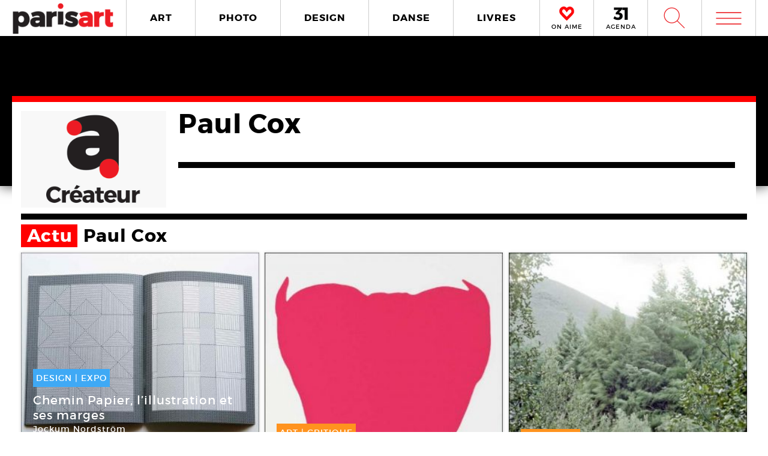

--- FILE ---
content_type: text/html; charset=UTF-8
request_url: https://www.paris-art.com/createurs/paul-cox/
body_size: 6316
content:
<!doctype html>
<html lang="fr-FR" prefix="og: http://ogp.me/ns#" class="no-js">
<head>
<meta charset="UTF-8">

<link href="//www.google-analytics.com" rel="dns-prefetch">
<meta http-equiv="X-UA-Compatible" content="IE=edge,chrome=1">
<meta name="viewport" content="width=device-width, initial-scale=1.0, maximum-scale=1.0, user-scalable=no" />
<link rel="apple-touch-icon" sizes="57x57" href="https://www.paris-art.com/wp-content/themes/paris-art/img/favicon/apple-icon-57x57.png">
<link rel="apple-touch-icon" sizes="60x60" href="https://www.paris-art.com/wp-content/themes/paris-art/img/favicon/apple-icon-60x60.png">
<link rel="apple-touch-icon" sizes="72x72" href="https://www.paris-art.com/wp-content/themes/paris-art/img/favicon/apple-icon-72x72.png">
<link rel="apple-touch-icon" sizes="76x76" href="https://www.paris-art.com/wp-content/themes/paris-art/img/favicon/apple-icon-76x76.png">
<link rel="apple-touch-icon" sizes="114x114" href="https://www.paris-art.com/wp-content/themes/paris-art/img/favicon/apple-icon-114x114.png">
<link rel="apple-touch-icon" sizes="120x120" href="https://www.paris-art.com/wp-content/themes/paris-art/img/favicon/apple-icon-120x120.png">
<link rel="apple-touch-icon" sizes="144x144" href="https://www.paris-art.com/wp-content/themes/paris-art/img/favicon/apple-icon-144x144.png">
<link rel="apple-touch-icon" sizes="152x152" href="https://www.paris-art.com/wp-content/themes/paris-art/img/favicon/apple-icon-152x152.png">
<link rel="apple-touch-icon" sizes="180x180" href="https://www.paris-art.com/wp-content/themes/paris-art/img/favicon/apple-icon-180x180.png">
<link rel="icon" type="image/png" sizes="192x192" href="https://www.paris-art.com/wp-content/themes/paris-art/img/favicon/android-icon-192x192.png">
<link rel="icon" type="image/png" sizes="32x32" href="https://www.paris-art.com/wp-content/themes/paris-art/img/favicon/favicon-32x32.png">
<link rel="icon" type="image/png" sizes="96x96" href="https://www.paris-art.com/wp-content/themes/paris-art/img/favicon/favicon-96x96.png">
<link rel="icon" type="image/png" sizes="16x16" href="https://www.paris-art.com/wp-content/themes/paris-art/img/favicon/favicon-16x16.png">
<meta name='robots' content='max-image-preview:large' />

<!-- This site is optimized with the Yoast SEO Premium plugin v7.0.2 - https://yoast.com/wordpress/plugins/seo/ -->
<title>Paul Cox</title>
<link rel="canonical" href="https://www.paris-art.com/createurs/paul-cox/" />
<link rel="publisher" href="https://plus.google.com/+Parisartparis"/>
<meta property="og:locale" content="fr_FR" />
<meta property="og:type" content="article" />
<meta property="og:title" content="Paul Cox" />
<meta property="og:url" content="https://www.paris-art.com/createurs/paul-cox/" />
<meta property="og:site_name" content="Paris Art" />
<meta property="article:publisher" content="https://www.facebook.com/parisARTfrance/" />
<meta name="twitter:card" content="summary_large_image" />
<meta name="twitter:title" content="Paul Cox" />
<meta name="twitter:site" content="@parisart" />
<meta name="twitter:creator" content="@parisart" />
<!-- / Yoast SEO Premium plugin. -->

<style id='wp-img-auto-sizes-contain-inline-css' type='text/css'>
img:is([sizes=auto i],[sizes^="auto," i]){contain-intrinsic-size:3000px 1500px}
/*# sourceURL=wp-img-auto-sizes-contain-inline-css */
</style>
<style id='classic-theme-styles-inline-css' type='text/css'>
/*! This file is auto-generated */
.wp-block-button__link{color:#fff;background-color:#32373c;border-radius:9999px;box-shadow:none;text-decoration:none;padding:calc(.667em + 2px) calc(1.333em + 2px);font-size:1.125em}.wp-block-file__button{background:#32373c;color:#fff;text-decoration:none}
/*# sourceURL=/wp-includes/css/classic-themes.min.css */
</style>
<link rel='stylesheet' id='styles_global-css' href='https://www.paris-art.com/wp-content/themes/paris-art/styles.min.css?ver=9.12' media='all' />
<script type="text/javascript" src="https://www.paris-art.com/wp-content/themes/paris-art/js/dist/scripts.min.js?ver=2.4.9&#039; async=&#039;async" id="combine-js"></script>
<link rel='preload' href="https://www.paris-art.com/wp-content/themes/paris-art/fonts/montserrat-regular-webfont.woff2" as="font" type="font/woff" crossorigin >
<link rel='preload' href="https://www.paris-art.com/wp-content/themes/paris-art/fonts/icomoon.woff" as="font" type="font/woff" crossorigin >
<link rel='preload' href="https://www.paris-art.com/wp-content/themes/paris-art/fonts/montserrat-bold-webfont.woff2" as="font" type="font/woff" crossorigin >
<link rel='preload' href="https://www.paris-art.com/wp-content/themes/paris-art/fonts/Socialico.woff" as="font" type="font/woff" crossorigin >
<link rel='preload' href="https://www.paris-art.com/wp-content/themes/paris-art/fonts/essential-light.woff" as="font" type="font/woff" crossorigin >
<style>
    .google-auto-placed {
        display: none;
    }
</style>
</head>
<body id="top" class="eupopup eupopup-bottom eupopup-style-compact" >

		<div class="wrapper ">
			<header class="header clear" role="banner">
				<div class="header-inner-wrap">
					<div class="overlay-header">
						<div class="logo-wrap">
							<div class="logo">
								<a href="https://www.paris-art.com">
									<img alt="Paris Art" src="https://www.paris-art.com/wp-content/themes/paris-art/img/paris-art-logo.png" />
								</a>
							</div>
						</div>
						<div class="nav-wrap">
							<nav class="nav-justified navigation" role="navigation">
								<li class="art-hover menu-item menu-item-type-taxonomy menu-item-object-category menu-item-10474"><a href="https://www.paris-art.com/art/">ART</a></li>
<li class="photo-hover menu-item menu-item-type-taxonomy menu-item-object-category menu-item-10479"><a href="https://www.paris-art.com/photo/">PHOTO</a></li>
<li class="design-hover menu-item menu-item-type-taxonomy menu-item-object-category menu-item-10477"><a href="https://www.paris-art.com/design/">DESIGN</a></li>
<li class="danse-hover menu-item menu-item-type-taxonomy menu-item-object-category menu-item-10475"><a href="https://www.paris-art.com/danse/">DANSE</a></li>
<li class="livre-hover menu-item menu-item-type-taxonomy menu-item-object-category menu-item-10478"><a href="https://www.paris-art.com/livres/">LIVRES</a></li>
							</nav>
							

							<div class='nav-onaime'>
								<a href="https://www.paris-art.com/on-aime/">
									<svg version="1.1" id="Layer_1" xmlns="http://www.w3.org/2000/svg" xmlns:xlink="http://www.w3.org/1999/xlink" x="0px" y="0px" width="90px" height="25px" viewBox="0 0 200 200" enable-background="new 0 0 200 200" xml:space="preserve">
										<g>
										    <g>
										        <path fill="#FE090C" d="M100.586,178.503l-4.34-3.848c-20.904-19.622-37.142-35.859-48.713-48.727
										            c-0.654-0.642-3.465-3.616-8.445-8.924c-4.98-5.294-8.924-9.552-11.817-12.771C16.014,90.725,11.838,75.77,14.73,59.369
										            c3.207-15.747,11.735-27.317,25.571-34.727c7.71-3.861,14.628-5.785,20.74-5.785c13.495,0,26.526,8.364,39.065,25.08
										            c19.295-23.156,39.229-29.418,59.807-18.803c13.508,6.427,21.859,18.011,25.079,34.727c3.534,16.074-0.327,31.028-11.571,44.851
										            c-3.547,3.547-7.408,7.478-11.584,11.816c-4.176,4.34-7.56,7.805-10.125,10.37c-2.578,2.579-4.816,4.994-6.754,7.231
										            c-3.221,3.549-6.509,7-9.879,10.371c-3.385,3.384-8.051,7.969-14,13.754s-11.489,11.257-16.633,16.401L100.586,178.503z
										             M61.52,31.396c-4.503,0-9.646,1.446-15.433,4.339c-10.302,5.472-16.401,14.164-18.325,26.048
										            c-2.578,13.195,0.478,24.602,9.156,34.25c7.723,7.709,14.477,14.954,20.263,21.695c20.577,21.559,35.204,36.186,43.896,43.896
										            c17.357-17.356,29.568-29.419,36.65-36.173c1.924-2.252,4.176-4.734,6.754-7.478c2.566-2.729,6.031-6.181,10.371-10.37
										            c4.339-4.176,8.119-8.037,11.339-11.57c8.351-9.647,11.243-20.905,8.679-33.772c-3.221-11.885-9.498-20.563-18.816-26.035
										            c-4.504-2.251-9.156-3.384-13.986-3.384c-5.785,0-12.145,2.579-19.049,7.723c-6.918,5.145-12.472,10.289-16.646,15.433
										            l-5.785,8.201l-4.817-6.754C83.229,40.074,71.809,31.396,61.52,31.396z"/>
										        <path fill="#FE090C" d="M101.09,195.832l-13.229-11.721c-21.354-20.045-37.994-36.691-49.723-49.736
										            c-0.129-0.082-3.07-3.193-8.262-8.727c-5.056-5.369-9.067-9.701-12.008-12.969C3.87,95.889-1.268,77.339,2.287,57.171
										            c4.039-19.846,14.805-34.433,32.052-43.67c9.743-4.885,18.626-7.28,26.703-7.28c13.932,0,27.194,6.338,39.544,18.864
										            c20.371-18.687,43.104-22.542,65.127-11.182c16.893,8.03,27.672,22.753,31.684,43.568c4.326,19.622-0.423,38.309-14.178,55.215
										            c-4.352,4.455-8.159,8.323-12.279,12.601c-4.244,4.408-7.683,7.941-10.289,10.548c-2.347,2.333-4.38,4.53-6.141,6.563
										            c-3.555,3.916-6.979,7.518-10.5,11.039c-3.41,3.41-8.118,8.037-14.122,13.877c-5.901,5.744-11.4,11.175-16.511,16.277
										            L101.09,195.832z M61.52,44.031c-1.719,0-4.816,0.519-9.783,3.002c-6.475,3.446-10.213,8.815-11.503,16.77
										            c-1.883,9.674,0.068,17.104,6.079,23.776c7.368,7.334,14.408,14.874,20.453,21.92c14.13,14.785,25.571,26.417,34.011,34.562
										            c12.936-12.881,22.344-22.139,28.231-27.754c1.152-1.453,3.534-4.086,6.27-6.992c2.668-2.838,6.277-6.441,10.801-10.801
										            c4.127-3.977,7.723-7.641,10.779-10.991c5.566-6.447,7.423-13.761,5.621-22.794c-2.143-7.805-6.398-13.843-12.826-17.609
										            c-4.053-1.965-10.117-3.084-19.089,3.575c-6.059,4.509-10.896,8.971-14.382,13.263L100.64,86.038L85.48,64.779
										            C71.583,45.532,63.628,44.031,61.52,44.031z"/>
										    </g>
										</g>
									</svg>
									<span>ON AIME</span>
								</a>
							</div>

							<div class="nav-calendar">
								<a href="https://www.paris-art.com/agenda/">
									<svg version="1.1" id="Layer_1" xmlns="http://www.w3.org/2000/svg" xmlns:xlink="http://www.w3.org/1999/xlink" x="0px" y="0px"
										 width="90px" height="25px" viewBox="0 0 200 200" enable-background="new 0 0 200 200" xml:space="preserve">
										<g>
											<path fill="#070606" d="M86.024,87.978c23.986,3.762,40.917,19.518,40.917,44.915c0,31.51-24.691,53.614-63.021,53.614
												c-22.575,0-46.325-7.995-61.375-19.987l16.931-31.746c12.228,13.169,26.337,19.988,41.151,19.988
												c16.461,0,25.397-7.995,25.397-21.399c0-13.874-9.171-20.693-25.632-20.693H34.055V90.33l36.684-38.095H10.775V20.254h108.64v23.75
												L78.264,86.802L86.024,87.978z"/>
											<path fill="#070606" d="M152.098,184.626V53.411h-30.334V19.784h72.191v164.842H152.098z"/>
										</g>
									</svg>
									<span>AGENDA</span>
								</a>
							</div>


							<div class="search-form">
								<div class="form-toggle">
									<span class="icon-est">W</span>
								</div>
							</div>



							<div class="mega-menu">
								<div class='menu-toggle' id='menu-toggle'><button id="trigger-overlay" type="button"><span class='icon-menu'>m</span></button></div>
							</div>
						</div>
					</div>
					<div class="search-drop">
							<!-- search -->
<form class="search" method="get" action="https://www.paris-art.com" role="search">
	<input class="search-input" type="search" name="s" placeholder="Pour rechercher, tapez et appuyez sur entrée.">
	<button class="search-submit" type="submit" role="button">W</button>
</form>
<!-- /search -->
					</div>
				</div>
			</header>
<main role="main">
	<!-- section -->
		<div class="top-single-bg">
	</div>
	<div class="article-single-wrap">
		<div class="bread">
				</div>
		<div class="lieux-wrap">
			<div class="lieux-top">
				<div class="lieux-img lieux-map createurs-img">
											<img src="https://www.paris-art.com/wp-content/themes/paris-art/img/createur-designer-artiste-photographe-icone.jpg"  alt="Paul Cox"/>
										</div>
				<div class="lieux-content-top content-createurs">
					<div class="lieux-title">
						<h1>
							Paul Cox						</h1>
											</div>
										<div class="lieux-main-content">
						
					</div>


				</div>
			</div>
						<div class='actu' id='actu'><h2><span>Actu </span>Paul Cox</h2><div class='grid' ><li class='post-col' ><a href='https://www.paris-art.com/philippe-weisbecker-le-signe-chemin-papier-illustration-et-ses-marges/'><span class='overlay'></span><span class='post-col-content col-design'><span class='post-cat design'><span>design</span> | <span>EXPO   </span></span><span class='post-col-event-date'>31 Mar - <span>16 Sep 2018</span></span><span class='post-col-title'>Chemin Papier, l&rsquo;illustration et ses marges</span><div class='post-col-createur'><span>Jockum Nordström</span></div><span class='post-col-lieux'><span>Le Signe   </span></span></span></span><span class='post-col-img'><picture><!--[if IE 9]><video style="display: none;"><![endif]--><source srcset="https://www.paris-art.com/wp-content/uploads/2018/03/Chemin-Papier-18-Le-Signe-01b-Alexis-Beauclair-Sol-320x261.jpg, https://www.paris-art.com/wp-content/uploads/2018/03/Chemin-Papier-18-Le-Signe-01b-Alexis-Beauclair-Sol-480x391.jpg 2x" media="(min-width: 320px)"><!--[if IE 9]></video><![endif]-->  <img class="lazyload" src="https://www.paris-art.com/wp-content/uploads/2018/03/Chemin-Papier-18-Le-Signe-01b-Alexis-Beauclair-Sol-320x261.jpg" data-src="https://www.paris-art.com/wp-content/uploads/2018/03/Chemin-Papier-18-Le-Signe-01b-Alexis-Beauclair-Sol-320x261.jpg" alt="Alexis Beauclair, SOL, 2016"></picture></span></a></li><li class='post-col' ><a href='https://www.paris-art.com/a-quatre-mains/'><span class='overlay'></span><span class='post-col-content col-art'><span class='post-cat art'><span>art</span> | <span>CRITIQUE   </span></span><span class='post-col-event-date'>03 Déc - <span>31 Déc 2015</span></span><span class='post-col-title'>A quatre mains</span><div class='post-col-createur'><span>Vincent Barré</span></div><span class='post-col-lieux'><span>Galerie La Box   </span></span></span></span><span class='post-col-img'><picture><!--[if IE 9]><video style="display: none;"><![endif]--><source srcset="https://www.paris-art.com/wp-content/uploads/paris_art_archive/img_news/createur/g_Box15QuatreMains02bLucien-320x314.jpg" media="(min-width: 320px)"><!--[if IE 9]></video><![endif]-->  <img class="lazyload" src="https://www.paris-art.com/wp-content/uploads/paris_art_archive/img_news/createur/g_Box15QuatreMains02bLucien-320x314.jpg" data-src="https://www.paris-art.com/wp-content/uploads/paris_art_archive/img_news/createur/g_Box15QuatreMains02bLucien-320x314.jpg" alt=""></picture></span></a></li><li class='post-col' ><a href='https://www.paris-art.com/aller-dehors/'><span class='overlay'></span><span class='post-col-content col-art'><span class='post-cat art'><span>art</span> | <span>EXPO   </span></span><span class='post-col-event-date'>18 Déc - <span>15 Fév 2015</span></span><span class='post-col-title'>aller dehors</span><div class='post-col-createur'><span>Richard &#038; Cherry Kearton</span></div><span class='post-col-lieux'><span>La Criée   </span></span></span></span><span class='post-col-img'><picture><!--[if IE 9]><video style="display: none;"><![endif]--><source srcset="https://www.paris-art.com/wp-content/uploads/paris_art_archive/img_news/createur/g_Criee14Dehors03bOlivierRoller-320x322.jpg" media="(min-width: 320px)"><!--[if IE 9]></video><![endif]-->  <img class="lazyload" src="https://www.paris-art.com/wp-content/uploads/paris_art_archive/img_news/createur/g_Criee14Dehors03bOlivierRoller-320x322.jpg" data-src="https://www.paris-art.com/wp-content/uploads/paris_art_archive/img_news/createur/g_Criee14Dehors03bOlivierRoller-320x322.jpg" alt=""></picture></span></a></li><li class='post-col' ><a href='https://www.paris-art.com/ouverture-du-centquatre/'><span class='overlay'></span><span class='post-col-content col-art'><span class='post-cat art'><span>art</span> | <span>OUVERTURE   </span></span><span class='post-col-event-date'>11 Oct - <span>11 Oct 2008</span></span><span class='post-col-title'>Ouverture du Centquatre</span><div class='post-col-createur'><span>Anri Sala</span></div><span class='post-col-lieux'><span>Centquatre-Paris   </span></span></span></span><span class='post-col-img'><picture><!--[if IE 9]><video style="display: none;"><![endif]--><source srcset="https://www.paris-art.com/wp-content/uploads/paris_art_archive/img/oeuvre/parisart-16-Ouverture104-G-59568-320x376.jpg" media="(min-width: 320px)"><!--[if IE 9]></video><![endif]-->  <img class="lazyload" src="https://www.paris-art.com/wp-content/uploads/paris_art_archive/img/oeuvre/parisart-16-Ouverture104-G-59568-320x376.jpg" data-src="https://www.paris-art.com/wp-content/uploads/paris_art_archive/img/oeuvre/parisart-16-Ouverture104-G-59568-320x376.jpg" alt=""></picture></span></a></li><li class='post-col' ><a href='https://www.paris-art.com/festival-international-de-laffiche-et-du-graphisme-2008/'><span class='overlay'></span><span class='post-col-content col-art'><span class='post-cat art'><span>art</span> | <span>EXPO   </span></span><span class='post-col-event-date'>24 Mai - <span>06 Juil 2008</span></span><span class='post-col-title'>Festival international de l’affiche et du graphisme 2008</span><div class='post-col-createur'><span>Paul Cox</span></div><span class='post-col-lieux'><span>Les Silos   </span></span></span></span><span class='post-col-img'><picture><!--[if IE 9]><video style="display: none;"><![endif]--><source srcset="https://www.paris-art.com/wp-content/uploads/paris_art_archive/img/oeuvre/parisart-14-chaumont-affiche-01G-3885-320x461.jpg" media="(min-width: 320px)"><!--[if IE 9]></video><![endif]-->  <img class="lazyload" src="https://www.paris-art.com/wp-content/uploads/paris_art_archive/img/oeuvre/parisart-14-chaumont-affiche-01G-3885-320x461.jpg" data-src="https://www.paris-art.com/wp-content/uploads/paris_art_archive/img/oeuvre/parisart-14-chaumont-affiche-01G-3885-320x461.jpg" alt=""></picture></span></a></li></div></div>				
		</div>
	</div>
</main>
			<!-- footer -->
			<footer class="footer" role="contentinfo">

				<div class="footer-top">
					<div class="footer-inner">
						<div class="footer-inner-top">
							<div class="news-footer">
								<div class="news-share text">
									<h5>NEWSLETTER</h5>
								</div>
								<div class="news-share input">
									<div id="newsletter" class="news-h">
										<form id="newsletter_form_footer" action="https://www.paris-art.com/wp-content/themes/paris-art/template/mailchimp/mailchimp.php" method="post" >
											<input id="newsletter_email" name="newsletter_email" placeholder="Entrez votre Email">
											<input id="submit" type="submit" value="ok">
										</form>
										<div id="newsletter_reply_footer"></div>
									</div>
								</div>
							</div>

							<div class="social-footer">
								<li><a href='https://twitter.com/parisART' target='blank' rel='nofollow'>L</a></li><li class='instagram-sidebar'><a href='https://www.instagram.com/paris_art_com/' target='blank' rel='nofollow'><img src='https://www.paris-art.com/wp-content/themes/paris-art/img/instagram-home.png'></a></li>							</div>

						</div>

						<nav>
							<ul class="footer-nav-first">
								<li class="menu-item menu-item-type-post_type menu-item-object-page menu-item-132165"><a href="https://www.paris-art.com/a-propos/">A Propos</a></li>
<li class="menu-item menu-item-type-post_type menu-item-object-page menu-item-132164"><a href="https://www.paris-art.com/media/">PLAN MEDIA</a></li>
<li class="menu-item menu-item-type-post_type menu-item-object-page menu-item-132163"><a href="https://www.paris-art.com/partenaires/">Partenaires</a></li>
<li class="menu-item menu-item-type-post_type menu-item-object-page menu-item-132160"><a href="https://www.paris-art.com/contact/">Contact</a></li>
							</ul>
						</nav>
					</div>
				</div>
				<div class="footer-bottom">
					<div class="footer-inner">
						<li>
							<p class="copyright">
								&copy; 2026 copyright
							</p>
						</li>
						<li>
							<img src="https://www.paris-art.com/wp-content/themes/paris-art/img/paris-art-logo.png" alt="Paris Art" />
						</li>
						<li>
							<a href="https://www.paris-art.com/mentions-legales/">Mentions l&#1043;�gales / CGV</a>
						</li>
						<li>
							<a href="https://www.paris-art.com/contact/">Contact</a>
						</li>
						<li>
							<a href="https://www.dpcdesign.fr" target="blank" rel="noopener" >Agence Web Dpc Design</a>
						</li>
					</div>
				</div>
				<div class="social-footer-side">
					<li><a href='https://twitter.com/parisART' target='blank' rel='nofollow'>L</a></li><li class='instagram-sidebar'><a href='https://www.instagram.com/paris_art_com/' target='blank' rel='nofollow'><img src='https://www.paris-art.com/wp-content/themes/paris-art/img/instagram-home.png'></a></li>				</div>
				
				<div class="menu-over">
					<div class="overlay overlay-hugeinc">
						<button type="button" class="overlay-close">j</button>
						<nav>
							<ul>
								<li><p>Outils de recherche</p></li>
								<li class="agenda menu-item menu-item-type-post_type menu-item-object-page menu-item-218459"><a href="https://www.paris-art.com/agenda/">AGENDA</a></li>
<li class="createurs menu-item menu-item-type-post_type menu-item-object-page menu-item-168476"><a href="https://www.paris-art.com/createurs/">Créateurs</a></li>
<li class="lieux menu-item menu-item-type-post_type menu-item-object-page menu-item-168477"><a href="https://www.paris-art.com/lieux/">Lieux</a></li>
<li class="search menu-item menu-item-type-custom menu-item-object-custom menu-item-224573"><a href="https://www.paris-art.com/?s=">RECHERCHE</a></li>
							</ul>
							<ul>
								<li><p>Cat&#1043;�gories</p></li>
								<li class="art-overlay menu-item menu-item-type-taxonomy menu-item-object-category menu-item-168478"><a href="https://www.paris-art.com/art/">ART</a></li>
<li class="photo-overlay menu-item menu-item-type-taxonomy menu-item-object-category menu-item-168482"><a href="https://www.paris-art.com/photo/">PHOTO</a></li>
<li class="design-overlay menu-item menu-item-type-taxonomy menu-item-object-category menu-item-168480"><a href="https://www.paris-art.com/design/">DESIGN</a></li>
<li class="danse-overlay menu-item menu-item-type-taxonomy menu-item-object-category menu-item-168479"><a href="https://www.paris-art.com/danse/">DANSE</a></li>
<li class="livre-overlay menu-item menu-item-type-taxonomy menu-item-object-category menu-item-168481"><a href="https://www.paris-art.com/livres/">LIVRES</a></li>
							</ul>
							<ul>
								<li><p>Points de vue</p></li>
								<li class="menu-item menu-item-type-custom menu-item-object-custom menu-item-218824"><a href="https://www.paris-art.com/on-aime/">ON AIME</a></li>
<li class="menu-item menu-item-type-taxonomy menu-item-object-category menu-item-168485"><a href="https://www.paris-art.com/editos/">ÉDITOS</a></li>
<li class="menu-item menu-item-type-taxonomy menu-item-object-category menu-item-168484"><a href="https://www.paris-art.com/echos/">ÉCHOS</a></li>
<li class="menu-item menu-item-type-post_type menu-item-object-page menu-item-173920"><a href="https://www.paris-art.com/newsletters/">NEWSLETTER</a></li>
							</ul>
							<ul class="social-overlay">
								<li><a href='https://twitter.com/parisART' target='blank' rel='nofollow'>L</a></li><li class='instagram-sidebar'><a href='https://www.instagram.com/paris_art_com/' target='blank' rel='nofollow'><img src='https://www.paris-art.com/wp-content/themes/paris-art/img/instagram-home.png'></a></li>							</ul>
						</nav>
					</div>
				</div>
			</footer>
			<!-- /footer -->
		</div>
		<!-- /wrapper -->
		<script type="speculationrules">
{"prefetch":[{"source":"document","where":{"and":[{"href_matches":"/*"},{"not":{"href_matches":["/wp-*.php","/wp-admin/*","/wp-content/uploads/*","/wp-content/*","/wp-content/plugins/*","/wp-content/themes/paris-art/*","/*\\?(.+)"]}},{"not":{"selector_matches":"a[rel~=\"nofollow\"]"}},{"not":{"selector_matches":".no-prefetch, .no-prefetch a"}}]},"eagerness":"conservative"}]}
</script>
<!-- Google tag (gtag.js) -->
<script async src="https://www.googletagmanager.com/gtag/js?id=G-JF830V4HPX"></script>
<script>
  window.dataLayer = window.dataLayer || [];
  function gtag(){dataLayer.push(arguments);}
  gtag('js', new Date());

  gtag('config', 'G-JF830V4HPX');
</script>


	</body>
</html>
